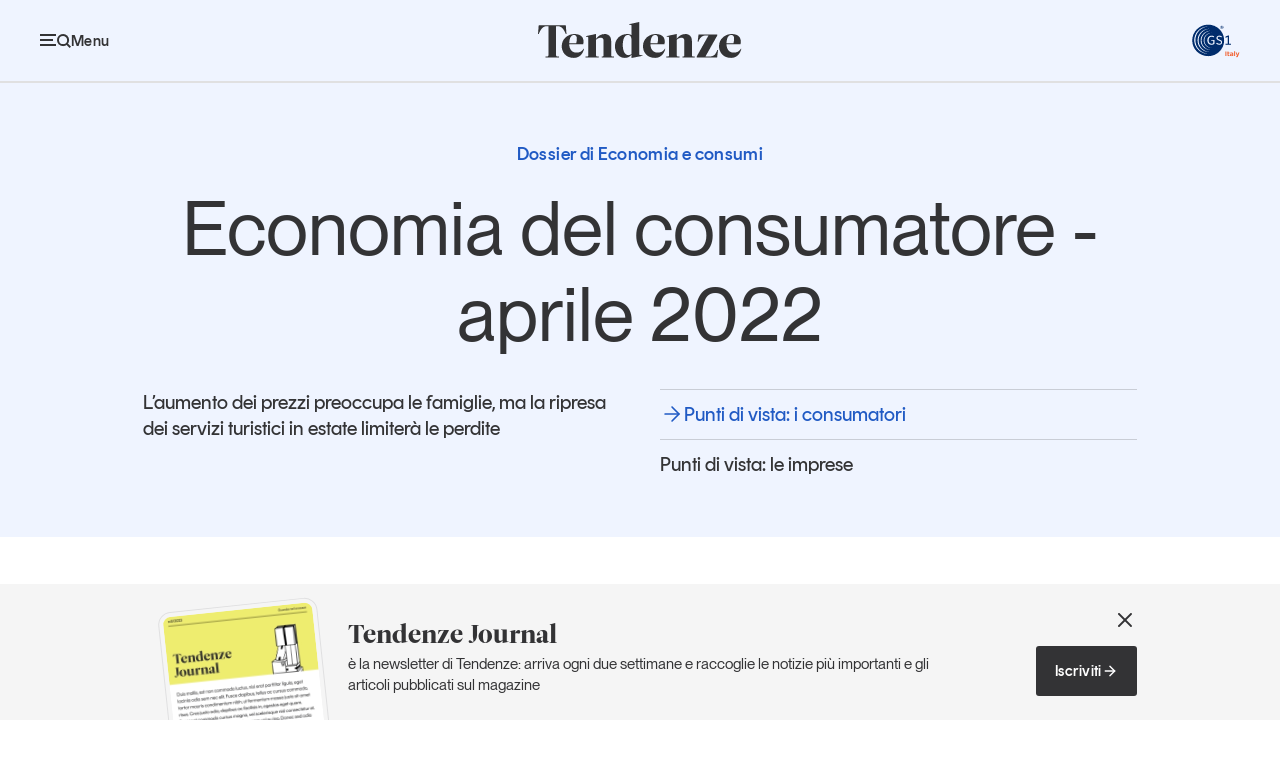

--- FILE ---
content_type: text/html; charset=utf-8
request_url: https://tendenzeonline.info/articoli/2022/05/02/punti-di-vista-i-consumatori/
body_size: 53111
content:

<!DOCTYPE html>
<html lang="it">
  <head>
    <meta charset="UTF-8" />
    <meta name="viewport" content="width=device-width, initial-scale=1.0" />
    
  

  
  
  <title>Punti di vista: i consumatori | Tendenze</title>
  <link rel="canonical" href="https://tendenzeonline.info/articoli/2022/05/02/punti-di-vista-i-consumatori/">
  <meta name="author" content="Redazione" />
  <meta property="og:title" content="Punti di vista: i consumatori | Tendenze" />
  <meta property="og:image" content="https://tendenzeonline.info/images/ke02zPTlTIDs5VDsV8PDQLEl-SM=/2132/fill-1200x630/consumi_refricerche_hp_mM7ZEGl.jpg" />
  <meta property="og:site_name" content="Tendenze" />
  <meta property="og:url" content="https://tendenzeonline.info/articoli/2022/05/02/punti-di-vista-i-consumatori/" />
  <meta property="og:type" content="article" />
  <meta name="twitter:card" content="summary_large_image" />
  <meta name="twitter:title" content="Punti di vista: i consumatori | Tendenze" />
  <meta name="twitter:image" content="https://tendenzeonline.info/images/8wiO853kUQ_4t0maZ_MVZdxVn-Q=/2132/fill-1200x675/consumi_refricerche_hp_mM7ZEGl.jpg" />
  <meta property="article:author" content="Redazione" />
  <meta property="article:published_time" content="2022-05-02T14:38:50+00:00" />
  <meta property="article:modified_time" content="2022-07-20T08:45:35.912913+00:00" />
  



    <meta name="keywords" content="Tendenze, GS1, Italy" />
    <meta name="theme-color" content="#333335" />
    <link rel="stylesheet" href="/static/web/css/style.c7a93921cd49.css" />
    <link rel="shortcut icon" href="/static/web/img/favicon.cdf5adae1b2f.png" />
    
    
    <script src="/static/web/js/app.534d8da9a8be.js"></script>
    <script type="module" src="/static/web/js/fit-embed.3c4abe060086.js"></script>
    <script src="/static/web/js/swiper-bundle.min.1254b9057693.js"></script>
    <script src="/static/web/js/breakpoint-sliders.dc6cc892c16e.js"></script>
    <!-- Google Tag Manager --><script>(function(w,d,s,l,i){w[l]=w[l]||[];w[l].push({'gtm.start': new Date().getTime(),event:'gtm.js'});var f=d.getElementsByTagName(s)[0], j=d.createElement(s),dl=l!='dataLayer'?'&l='+l:'';j.async=true;j.src='https://sst.gs1it.org/gtm.js?id='+i+dl;f.parentNode.insertBefore(j,f);})(window,document,'script','dataLayer','GTM-5RPC2DW');</script><!-- End Google Tag Manager -->
  </head>
  <body 
  data-section=economia-consumi
>
    <noscript><iframe src="https://www.googletagmanager.com/ns.html?id=GTM-5RPC2DW&gtm_auth=&gtm_preview=&gtm_cookies_win=x"
        height="0" width="0" style="display:none;visibility:hidden" id="tag-manager"></iframe></noscript>
    
    <main id="page" class="">
      
  
<div id="header">
  
    
      
        <div class="bar 
  has-extra
">
          <div class="container-outer large">
            <div class="container-inner">
              <div class="scroller">
                <div class="main-bar">
                  <div class="wrap">
                    <span class="menu-handle">
                      <button class="show-handle">
                        <svg class="icon">
                          <use href="/static/web/img/icons.ccd4084507ed.svg#menu"></use>
                        </svg>
                        <span class="label">Menu</span>
                      </button>
                      <button class="hide-handle">
                        <svg class="icon">
                          <use href="/static/web/img/icons.ccd4084507ed.svg#close"></use>
                        </svg>
                        <span class="label">Chiudi</span>
                      </button>
                    </span>
                    <div class="bar-content">
                      <div class="heading">
                        <a href="/">
                          <svg aria-label="Tendenze">
                            <use href="/static/web/img/brands.608a7d8c4728.svg#tendenze" />
                          </svg>
                        </a>
                      </div>
                      <div class="menu">
                        <ul>
                          
                            
                              <li>
                                
                                  <a data-section="economia-consumi"
                                     href="/temi/economia-consumi/">Economia e consumi</a>
                                
                              </li>
                            
                              <li>
                                
                                  <a data-section="innovazione"
                                     href="/temi/innovazione/">Innovazione</a>
                                
                              </li>
                            
                              <li>
                                
                                  <a data-section="logistica"
                                     href="/temi/logistica/">Logistica</a>
                                
                              </li>
                            
                              <li>
                                
                                  <a data-section="retail-brand"
                                     href="/temi/retail-brand/">Retail e brand</a>
                                
                              </li>
                            
                              <li>
                                
                                  <a data-section="sostenibilita"
                                     href="/temi/sostenibilita/">Sostenibilità</a>
                                
                              </li>
                            
                          
                        </ul>
                      </div>
                    </div>
                    <span class="logo">
                      <a href="https://gs1it.org/" target="_blank">
                        <svg class="color" aria-label="GS1">
                          <use href="/static/web/img/brands.608a7d8c4728.svg#gs1-color"></use>
                        </svg>
                        <svg aria-label="GS1">
                          <use href="/static/web/img/brands.608a7d8c4728.svg#gs1"></use>
                        </svg>
                      </a>
                    </span>
                  </div>
                </div>
                
  <div class="extra">
<div id="article-single-header">
  <div class="left">
    <a href="#" class="to-top">
      <svg aria-label="Torna su" class="arrow">
        <use href="/static/web/img/icons.ccd4084507ed.svg#arrow-up" />
      </svg>
    </a>
    <p class="article-title">Punti di vista: i consumatori</p>
  </div>
  <div class="article-nav">
    <span class="handle">
      Punti di vista: i consumatori
      <svg class="arrow">
        <use href="/static/web/img/icons.ccd4084507ed.svg#chevron-down" />
      </svg>
    </span>
    <select aria-label="Naviga dossier">
      
        <option value="/articoli/2022/05/02/punti-di-vista-i-consumatori/"
                selected>
          Punti di vista: i consumatori
        </option>
      
        <option value="/articoli/2022/05/03/punti-di-vista-le-imprese/"
                >
          Punti di vista: le imprese
        </option>
      
    </select>
  </div>
</div>
</div>

              </div>
            </div>
          </div>
        </div>
        <div class="panel">
          <div class="container-outer large">
            <div class="container-inner">
              <div class="panel-grid">
                <div class="primary">
                  
                    
                      <div class="search">
                        <form action="/search/">
                          <input name="q" type="text" placeholder="Cerca" aria-label="Cerca" />
                          <button type="submit">
                            <svg class="icon" aria-label="Cerca">
                              <use href="/static/web/img/icons.ccd4084507ed.svg#search" />
                            </svg>
                          </button>
                        </form>
                      </div>
                    
                  
                  
                    <ul class="sections">
                      
                        <li>
                          
                            <a href="/temi/economia-consumi/">
                              Economia e consumi
                            </a>
                          
                        </li>
                      
                        <li>
                          
                            <a href="/temi/innovazione/">
                              Innovazione
                            </a>
                          
                        </li>
                      
                        <li>
                          
                            <a href="/temi/logistica/">
                              Logistica
                            </a>
                          
                        </li>
                      
                        <li>
                          
                            <a href="/temi/retail-brand/">
                              Retail e brand
                            </a>
                          
                        </li>
                      
                        <li>
                          
                            <a href="/temi/sostenibilita/">
                              Sostenibilità
                            </a>
                          
                        </li>
                      
                        <li>
                          
                            <a href="/grandi-temi/">
                              Grandi temi
                            </a>
                          
                        </li>
                      
                    </ul>
                  
                </div>
                <div class="secondary">
                  <div class="wrap">
                    <div class="sections">
                      
                        
                          
                            <div class="menu">
                              <p class="caption">Magazine</p>
                              <ul>
                                
                                  <li>
                                    
                                      <a href="/magazine/articoli/">
                                        Articoli
                                      </a>
                                    
                                  </li>
                                
                                  <li>
                                    
                                      <a href="/magazine/opinioni/">
                                        Opinioni
                                      </a>
                                    
                                  </li>
                                
                                  <li>
                                    
                                      <a href="/magazine/dossier/">
                                        Dossier
                                      </a>
                                    
                                  </li>
                                
                                  <li>
                                    
                                      <a href="/magazine/il-numero/">
                                        Il Numero
                                      </a>
                                    
                                  </li>
                                
                                  <li>
                                    
                                      <a href="/magazine/interviste/">
                                        Interviste
                                      </a>
                                    
                                  </li>
                                
                                  <li>
                                    
                                      <a href="/magazine/video/">
                                        Video
                                      </a>
                                    
                                  </li>
                                
                                  <li>
                                    
                                      <a href="/magazine/podcast/">
                                        Podcast
                                      </a>
                                    
                                  </li>
                                
                              </ul>
                            </div>
                          
                        
                          
                            <div class="menu">
                              <p class="caption">Eventi e formazione</p>
                              <ul>
                                
                                  <li>
                                    
                                      <a href="/magazine/eventi-e-formazione/">
                                        Tutti gli appuntamenti
                                      </a>
                                    
                                  </li>
                                
                              </ul>
                            </div>
                          
                        
                          
                        
                          
                        
                          
                        
                      
                    </div>
                  </div>
                  <div class="links">
                    <ul>
                      
                        
                          
                        
                          
                        
                          
                            <li>
                              
                                <a href="/chi-siamo/">
                                  Chi siamo
                                </a>
                              
                            </li>
                          
                        
                          
                            <li>
                              
                                <a href="/newsletter/">
                                  Newsletter
                                </a>
                              
                            </li>
                          
                        
                          
                            <li>
                              
                                <a href="/contatti/">
                                  Contatti
                                </a>
                              
                            </li>
                          
                        
                      
                    </ul>
                  </div>
                </div>
                <div class="tertiary">
                  
                    
                      <div class="newsletter">
                        <p class="title">Tendenze Journal</p>
                        <p>La nostra newsletter nella tua email</p>
                        <a href="/newsletter/" class="arrow-link">
                          Iscriviti
                          <svg class="arrow">
                            <use href="/static/web/img/icons.ccd4084507ed.svg#arrow-right" />
                          </svg>
                        </a>
                      </div>
                    
                  
                  
                    
                      <div class="report">
                        <div class="image">
                          <a href="/studi-e-ricerche/un-anno-di-tendenze/un-anno-di-tendenze-2025/" class="image-spacer">
                            <img src="/images/pJCo8Cm5-tiQtOo9DBaONEljywE=/3106/max-300x400/Cover_UnAnnoTendenze_2025.png"
                                 alt="Un anno di Tendenze 2025" />
                          </a>
                        </div>
                        <p class="title">
                          Un anno di
                          <br />
                          Tendenze <em style="color:#f27806">2025</em>
                        </p>
                        <a href="/studi-e-ricerche/un-anno-di-tendenze/un-anno-di-tendenze-2025/" class="arrow-link small">
                          Leggi il magazine
                          <svg class="arrow">
                            <use href="/static/web/img/icons.ccd4084507ed.svg#arrow-right" />
                          </svg>
                        </a>
                      </div>
                    
                  
                </div>
                <div class="about">
                  <svg class="gs1-logo">
                    <use href="/static/web/img/brands.608a7d8c4728.svg#gs1" />
                  </svg>
                  <p>
                    Tendenze è il magazine di GS1 Italy che racconta in modo indipendente il cambiamento e le sfide del largo consumo e dell’economia a professionisti e consumatori
                  </p>
                  <ul class="social">
                    

  <li>
    <a href="https://www.facebook.com/GS1Italy">
      <svg>
        <use href="/static/web/img/icons.ccd4084507ed.svg#facebook" />
      </svg>
      GS1 Italy
    </a>
  </li>

  <li>
    <a href="https://www.instagram.com/gs1italy/">
      <svg>
        <use href="/static/web/img/icons.ccd4084507ed.svg#instagram" />
      </svg>
      GS1 Italy
    </a>
  </li>

  <li>
    <a href="https://linkedin.com/company/gs1-italy/life/quellidelcodiceabarre/">
      <svg>
        <use href="/static/web/img/icons.ccd4084507ed.svg#linkedin" />
      </svg>
      GS1 Italy
    </a>
  </li>

  <li>
    <a href="https://x.com/Tendenzeonline">
      <svg>
        <use href="/static/web/img/icons.ccd4084507ed.svg#x" />
      </svg>
      Tendenze
    </a>
  </li>

  <li>
    <a href="http://youtube.com/c/GS1ItalyTV">
      <svg>
        <use href="/static/web/img/icons.ccd4084507ed.svg#youtube" />
      </svg>
      GS1 Italy
    </a>
  </li>


                  </ul>
                </div>
              </div>
            </div>
          </div>
        </div>
      
    
  
</div>


      
  <div id="article-single-intro"
       data-section="economia-consumi">
    <div class="container-outer large">
      <div class="container-inner">
        <div class="wrap">
          
            <p class="caption">
              
                Dossier di Economia e consumi
                
              
            </p>
          
          <h1 class="title">Economia del consumatore - aprile 2022</h1>
          <div class="dossier-content">
            <div class="summary">L’aumento dei prezzi preoccupa le famiglie, ma la ripresa dei servizi turistici in estate limiterà le perdite</div>
            <ul class="toc">
              
                
                  <li class="current">
                    <svg class="arrow">
                      <use href="/static/web/img/icons.ccd4084507ed.svg#arrow-right" />
                    </svg>
                    Punti di vista: i consumatori
                  </li>
                
              
                
                  <li>
                    <a href="/articoli/2022/05/03/punti-di-vista-le-imprese/">Punti di vista: le imprese</a>
                  </li>
                
              
            </ul>
          </div>
        </div>
      </div>
    </div>
  </div>
  <div id="article-single-content"
       data-section="">
    <div class="container-outer large">
      <div class="container-inner">
        
<aside class="article-side">
  <p class="info">
    Dossier del
    <br />
    02 maggio 2022
    <br />
    
      di
      
      <a href="/autori/redazione/">Redazione</a>
      
      <br />
    
    <span class="moddate">
      Aggiornato il
      <br />
      20 luglio 2022
    </span>
  </p>
  
<div class="share article-share-button">
  <button href="#" class="handle">
    Condividi
    <svg class="icon handle">
      <use class="handle" href="/static/web/img/icons.ccd4084507ed.svg#share" />
    </svg>
  </button>
  <div class="box">
    <ul>
      <li>
        <a href='
https://www.facebook.com/sharer/sharer.php?u=https%3A%2F%2Ftendenzeonline.info%2Farticoli%2F2022%2F05%2F02%2Fpunti-di-vista-i-consumatori%2F
'
           target="_blank">
          <svg class="icon">
            <use href="/static/web/img/icons.ccd4084507ed.svg#facebook" />
          </svg>
          <span>Facebook</span>
        </a>
      </li>
      <li>
        <a href='
https://twitter.com/intent/tweet?url=https%3A%2F%2Ftendenzeonline.info%2Farticoli%2F2022%2F05%2F02%2Fpunti-di-vista-i-consumatori%2F&via=Tendenzeonline&text=Punti+di+vista%3A+i+consumatori&lang=IT
' target="_blank">
          <svg class="icon">
            <use href="/static/web/img/icons.ccd4084507ed.svg#x" />
          </svg>
          <span>X</span>
        </a>
      </li>
      <li>
        <a href='
https://www.linkedin.com/cws/share?url=https%3A%2F%2Ftendenzeonline.info%2Farticoli%2F2022%2F05%2F02%2Fpunti-di-vista-i-consumatori%2F
'
           target="_blank">
          <svg class="icon">
            <use href="/static/web/img/icons.ccd4084507ed.svg#linkedin" />
          </svg>
          <span>Linkedin</span>
        </a>
      </li>
      <li>
        <button type="button"
                href="#"
                class="copy"
                data-text="Copia Link"
                data-feedback="Link copiato"
                data-url="https://tendenzeonline.info/articoli/2022/05/02/punti-di-vista-i-consumatori/">
          <svg class="icon">
            <use href="/static/web/img/icons.ccd4084507ed.svg#link" />
          </svg>
          <span>Copia Link</span>
        </button>
      </li>
    </ul>
  </div>
</div>

</aside>

        <div class="article-main">
          <article class="article-content rich-text-content">
            <h2>Punti di vista: i consumatori</h2>
            
              
                <section class="rich-text-content">
                  <p><span class="cms-image right"><img alt="Consumatori_REF.png" src="https://tendenze-gs1-s3-bucket.fra1.digitaloceanspaces.com/content/cms_thumbnails/cms/2022/05/02/consumatori_ref.png__300x242_q85_crop_subsampling-2_upscale.png" width="300" height="242" /></span>
Le difficoltà del quadro economico attuale stanno mettendo a <b>dura prova le famiglie</b>, così come l’intero sistema economico. Alle difficoltà legate alla pandemia, si sono aggiunte da alcuni mesi quelle legate agli aumenti dei prezzi dell’energia e acuite ulteriormente, dal mese di marzo, con l’inizio del conflitto in Ucraina.</p>
<p>Dallo scorso autunno, i consumatori hanno visto materializzarsi <b>rincari dei prezzi</b> sia in maniera diretta, attraverso l’aumento dei costi sostenuti per l’acquisto di energia e carburanti, sia in maniera indiretta, attraverso i beni acquistati dalle imprese, che si trovano a fronteggiare maggiori costi di produzione. </p>
<p>Almeno in questa prima fase, l’effetto diretto sembra prevalere, con l’aumento dei prezzi alimentato maggiormente dai settori “food ed energy”: l’inflazione totale su base annua a marzo 2022 è oltre il 6%, mentre è del 2% se si escludono i prezzi dell’energia e degli alimentari.</p>
<p>Ne consegue una <b>marcata</b> <b>riduzione del potere d’acquisto delle famiglie</b>, dato che gli aumenti salariali, almeno in questa prima fase, non tengono il passo degli aumenti dei prezzi. L’impatto è maggiore per le famiglie meno abbienti, dove la quota di consumi per energia e carburanti rappresenta una componente più consistente della spesa familiare.</p>
<p>Le famiglie sembrano avere piena consapevolezza di questi fenomeni, come evidenziato dall’indicatore del <b>clima di fiducia dei consumatori</b>, che ha registrato una brusca flessione dopo lo scoppio della guerra, sia con riferimento alla situazione economica personale ma soprattutto a quella dell’economia in generale. Parte di questi timori è anche dettata, oltre che dalle spinte inflazionistiche, dalle aspettative sul tasso di disoccupazione, che tornano a salire nei primi mesi del 2022.</p>
<p class="didascalia">Figura 1 - Indice dei prezzi al consumo<br>Figura 2 - Clima di fiducia dei consumatori</p>
<p class="didascalia"><span class="cms-image default"><img alt="Figura1-2_RefRicerche_IItrimestre22.png" src="https://tendenze-gs1-s3-bucket.fra1.digitaloceanspaces.com/content/cms_thumbnails/cms/2022/05/03/figura1-2_refricerche_iitrimestre22.png__900x488_q85_crop_subsampling-2_upscale.png" width="900" height="488" /></span>
</p>
<p class="nota">Fonte: REF Ricerche su dati Istat, aprile 2022</p>
<p>Alcune di queste tendenze erano in atto già da fine 2021, con il <strong>volume dei consumi</strong>, tanto dei beni quanto dei servizi, che mostrava già un leggero calo nell’ultimo trimestre. Si osserva anche una stabilizzazione della <b>propensione al risparmio</b>, che aveva raggiunto i livelli più elevati durante il periodo del lockdown.</p>
<p>La stessa pandemia ha poi guidato la riallocazione di parte di tali<b> risparmi</b>, molti dei quali sono stati destinati ad<b> investimenti residenziali</b>, anche per assecondare le nuove preferenze delle famiglie a seguito della diffusione dello smartworking. Negli ultimi due trimestri del 2021 la discesa del tasso di risparmio ha subito una battuta d’arresto, con un valore, alla fine del 2021, pari all’11.3% del reddito disponibile, ben più alto rispetto ai livelli del pre-pandemia. L’ulteriore discesa del tassodi risparmio a fine 2021 è derivata dalla diffusione della variante Omicron del coronavirus.  Dopo le brusche flessioni registrate nel 2020 e 2021, con un andamento che segue le ondate della pandemia e le successive misure di distanziamento adottate, ed una ripresa nel corso del 2021, i<b> consumi per servizi</b> <b>mostrano a fine anno le prime battute d’arresto</b>, su un livello ancora ben lontano dai livelli di spesa osservati nel 2019, anche a causa degli elevati contagi delle ultime settimane. Ci si aspetta tuttavia in estate, con il superamento delle misure di distanziamento adottate nei mesi scorsi, una ripresa della spesa per servizi, trainata principalmente dai settori del turismo, della ristorazione e dei servizi ricreativi, i settori maggiormente colpiti dalla pandemia.</p>
<p class="didascalia">Figura 3 - Spese per consumi delle famiglie<br>Figura 4 - Propensione al risparmio delle famiglie</p>
<p class="didascalia"><span class="cms-image default"><img alt="Figure3-4_RefRicerche_IItrimestre22.png" src="https://tendenze-gs1-s3-bucket.fra1.digitaloceanspaces.com/content/cms_thumbnails/cms/2022/05/03/figure3-4_refricerche_iitrimestre22.png__900x490_q85_crop_subsampling-2_upscale.png" width="900" height="490" /></span>
</p>
<p class="nota">Fonte: REF Ricerche su dati Istat, aprile 2022</p>
<p>Nei prossimi mesi vedremo quindi due spinte di segno opposto all’<b>andamento dei consum</b><strong>i</strong><b>: a quella, positiva, legata alla ripresa nei settori del turismo, si contrappone l’impatto dei maggiori prezzi dell’energia sul potere d’acquisto delle famiglie</b>. Su quest’ultimo aspetto, le misure adottate dal Governo riguardano principalmente la riduzione, temporanea, delle accise sui carburanti e gli aiuti fiscali per fronteggiare l’aumento delle bollette: secondo le stime contenute nel <a href="https://www.mef.gov.it/documenti-pubblicazioni/doc-finanza-pubblica/index.html" target="_blank"><b>Documento di Economia e Finanza</b></a><b> (DEF)</b>, tali aiuti comporterebbero un minore aumento del 25% delle bollette pagate nel primo semestre dell’anno in corso. Lo stesso Def indica inoltre che altre misure avranno un impatto sui consumi; in particolare l’assegno unico e universale, riconosciuto da marzo 2022 ai nuclei familiari con figli a carico.<b> Il Governo ha comunque rivisto le stime sull’andamento dei consumi</b>, con una previsione di crescita della spesa delle famiglie del 3% nel 2022 rispetto al 5% previsto dalla <a href="https://www.dt.mef.gov.it/it/pubblicazioni/aggiornamento_NADEF/" target="_blank"><b>Nota di Aggiornamento del Documento di Economia e Finanza</b></a> (NADEF) di ottobre.</p>
<p>Il quadro resta molto incerto. Probabilmente assisteremo ad altre misure nel corso dell’anno, anche sotto forma di <b>razionamento dei consumi energetici</b> se le tensioni internazionali dovessero ulteriormente aggravarsi. Di fatto, una prima forma di razionamento potrebbe avvenire volontariamente da parte delle famiglie, mediante la limitazione dei consumi. Nonostante, infatti, il mercato dei beni energetici si caratterizzi per una domanda altamente rigida (in quanto si tratta di beni di prima necessità), a seguito degli incrementi eccezionali dei prezzi verificatisi negli ultimi mesi è ragionevole ipotizzare che le famiglie si adopereranno per evitare gli sprechi e diminuire, per quanto possibile, i consumi di energia e carburanti. L’aumento dei costi del carburante penalizzerà la domanda di auto. Il settore dell’auto è peraltro già penalizzato da una fase di difficoltà legata agli aumenti dei costi, oltre che alla mancanza di intermedi, soprattutto dei microchip. Il primo trimestre del 2022 registra una riduzione delle immatricolazioni di nuove autovetture di quasi il 25% rispetto al primo trimestre del 2021.</p>
<p>Ulteriori problemi potrebbero però derivare dall’evolversi della situazione pandemica in altre parti del mondo, specialmente in Asia. I recenti lockdown imposti dalle autorità cinesi, infatti, potrebbero generare dei problemi nel funzionamento di alcune catene globali del valore, come già osservato nei mesi scorsi, con conseguenti tensioni su alcuni mercati e ripercussioni sui prezzi di determinati beni.</p>
                </section>
              
            
            
              <section class="enrichment enrichment-large enrichment-continue">
                <p>
                  Continua a leggere il dossier, leggi il prossimo capitolo
                  <a href="/articoli/2022/05/03/punti-di-vista-le-imprese/">Punti di vista: le imprese</a>
                </p>
              </section>
            
          </article>
          

  


          
<ul class="article-tags">
  
    <li data-section="economia-consumi">
      <a href="https://tendenzeonline.info/temi/economia-consumi/">Economia e consumi</a>
    </li>
  
  
  
  
</ul>

          
<div class="article-share">
  <p class="caption">Condividi</p>
  <ul>
    <li>
      <a href='
https://www.facebook.com/sharer/sharer.php?u=https%3A%2F%2Ftendenzeonline.info%2Farticoli%2F2022%2F05%2F02%2Fpunti-di-vista-i-consumatori%2F
'
         target="_blank">
        <svg aria-label="Facebook">
          <use href="/static/web/img/icons.ccd4084507ed.svg#facebook" />
        </svg>
      </a>
    </li>
    <li>
      <a href='
https://twitter.com/intent/tweet?url=https%3A%2F%2Ftendenzeonline.info%2Farticoli%2F2022%2F05%2F02%2Fpunti-di-vista-i-consumatori%2F&via=Tendenzeonline&text=Punti+di+vista%3A+i+consumatori&lang=IT
' target="_blank">
        <svg aria-label="X">
          <use href="/static/web/img/icons.ccd4084507ed.svg#x" />
        </svg>
      </a>
    </li>
    <li>
      <a href='
https://www.linkedin.com/cws/share?url=https%3A%2F%2Ftendenzeonline.info%2Farticoli%2F2022%2F05%2F02%2Fpunti-di-vista-i-consumatori%2F
'
         target="_blank">
        <svg aria-label="Linkedin">
          <use href="/static/web/img/icons.ccd4084507ed.svg#linkedin" />
        </svg>
      </a>
    </li>
    <li>
      <button type="button" class="copy" data-url="https://tendenzeonline.info/articoli/2022/05/02/punti-di-vista-i-consumatori/">
        <svg aria-label="Copia link">
          <use href="/static/web/img/icons.ccd4084507ed.svg#link" />
        </svg>
      </button>
      <span class="feedback">Link copiato negli appunti</span>
    </li>
  </ul>
</div>

          

  <div class="article-author">
    
    <div class="content">
      <p class="name">Redazione</p>
      <p>La redazione, gli autori, gli opinionisti,
chi contribuisce a scrivere Tendenze</p>
      <a class="arrow-link"
         a
         href="/autori/redazione/">
        Tutti i contributi di Redazione
        <svg class="arrow">
          <use href="/static/web/img/icons.ccd4084507ed.svg#arrow-right" />
        </svg>
      </a>
    </div>
  </div>


        </div>
      </div>
    </div>
  </div>
  

  <div id="article-single-related" class="main-section">
    <h2 class="section-caption">Potrebbe interessarti</h2>
    <div class="section-box">
      <div class="container-outer">
        <div class="container-inner">
          
            
              
  
    
      
        
<article class="article-teaser big"
         data-section="innovazione">
  <div class="wrap">
    
      
        <div class="image">
          <a href="/articoli/2026/01/14/e-commerce-dopo-il-boom-durante-il-covid-e-la-crisi-post-pandemia-ora-arriva-lintelligenza-artificiale/" class="image-spacer">
            <img src="/images/9XJkC2cWs3jZt61qC9yrxWTdvKk=/3503/max-600x600/01nf-col.jpg"
                 alt="ONF25_E-commerce" />
          </a>
        </div>
      
    
    <div class="content">
      
        
          <span class="caption">Innovazione</span>
        
      
      
        <h2 class="title">
          <a href="/articoli/2026/01/14/e-commerce-dopo-il-boom-durante-il-covid-e-la-crisi-post-pandemia-ora-arriva-lintelligenza-artificiale/">E-commerce e intelligenza artificiale secondo l&#x27;Osservatorio Non Food di GS1 Italy</a>
        </h2>
      
      
        <p class="summary"><p data-block-key="p14j6">Dopo il boom durante il Covid e la crisi post-pandemia, il canale online ha perso parte del suo slancio, pur restando rilevante per chi cerca comodità e confronto immediato tra le offerte. Ma l’introduzione dell'intelligenza artificiale lo sta rilanciando grazie a esperienze personalizzate</p></p>
      
      
  <p class="date">14 Gennaio 2026</p>

    </div>
  </div>
</article>

      
    
  


            
          
            
              
  
    
      
        
<article class="article-teaser small 
  wide small
"
         data-section="retail-brand">
  <div class="wrap">
    <div class="content">
      
        
          <span class="caption">Retail e brand</span>
        
      
      
        <h2 class="title">
          <a href="/articoli/2026/01/12/33-tasso-di-out-of-stock-novembre-2025/">
            <span class="number">3,3%</span>
            tasso di out-of-stock novembre 2025
          </a>
        </h2>
      
      
  <p class="date">12 Gennaio 2026</p>

    </div>
  </div>
</article>

      
    
  


            
          
            
              
  
    
      
        
<article class="article-teaser 
  wide small
"
         data-section="innovazione">
  <div class="wrap">
    <div class="content">
      
        
          <span class="caption">Innovazione</span>
        
      
      
        <h2 class="title">
          <a href="/articoli/2026/01/07/gs1-e-google-insieme-per-la-sicurezza-dei-pazienti/">GS1 e Google: insieme per la sicurezza dei pazienti</a>
        </h2>
      
      
        <p class="summary"><p data-block-key="9qq6m">Grazie alla scansione del GS1 DataMatrix tramite Google Lens, le informazioni dei prodotti farmaceutici sono sempre a portata di mano</p></p>
      
      
  <p class="date">07 Gennaio 2026</p>

    </div>
  </div>
</article>

      
    
  


            
          
            
              
  
    
      
        
<div class="article-teaser boxed 
  wide small
"
     data-section="economia-consumi">
  <div class="wrap">
    <div class="content">
      
        
          <span class="caption">Economia e consumi <em>Dossier</em></span>
        
      
      
        <h2 class="title">
          <a href="/articoli/2025/12/17/leconomia-del-consumatore-dicembre-2025/">L’economia del consumatore – dicembre 2025</a>
        </h2>
      
      
        <p class="summary"><p data-block-key="tn6nr">I consumi visti da famiglie, imprese e distribuzione</p></p>
      
      
        <ul class="toc">
          
            <li>
              <a href="/articoli/2025/12/17/consumi-e-famiglie/">
                <svg class="arrow">
                  <use href="/static/web/img/icons.ccd4084507ed.svg#arrow-right" />
                </svg>
                Consumi e famiglie
              </a>
            </li>
          
            <li>
              <a href="/articoli/2025/12/17/consumi-e-imprese/">
                <svg class="arrow">
                  <use href="/static/web/img/icons.ccd4084507ed.svg#arrow-right" />
                </svg>
                Consumi e imprese
              </a>
            </li>
          
            <li>
              <a href="/articoli/2025/12/17/consumi-e-distribuzione-commerciale/">
                <svg class="arrow">
                  <use href="/static/web/img/icons.ccd4084507ed.svg#arrow-right" />
                </svg>
                Consumi e distribuzione commerciale
              </a>
            </li>
          
        </ul>
      
      
  <p class="date">17 Dicembre 2025</p>

    </div>
  </div>
</div>

      
    
  


            
          
            
              
  
    
      
        
<article class="article-teaser 
  wide small
"
         data-section="logistica">
  <div class="wrap">
    <div class="content">
      
        
          <span class="caption">Logistica</span>
        
      
      
        <h2 class="title">
          <a href="/articoli/2025/12/15/ecr-italia-da-il-benvenuto-a-number-1/">ECR Italia dà il benvenuto a Number 1</a>
        </h2>
      
      
        <p class="summary"><p data-block-key="vzrek">L'azienda si unisce all’associazione attiva in GS1 Italy per collaborare e ottimizzare la catena del valore nel largo consumo</p></p>
      
      
  <p class="date">15 Dicembre 2025</p>

    </div>
  </div>
</article>

      
    
  


            
          
            
              
  
    
      
        
<article class="article-teaser 
  wide small
"
         data-section="sostenibilita">
  <div class="wrap">
    <div class="content">
      
        
          <span class="caption">Sostenibilità</span>
        
      
      
        <h2 class="title">
          <a href="/articoli/2025/12/12/ecogentra-si-aggiorna-e-ottiene-la-certificazione-ghg-protocol/">La rendicontazione della sostenibilità è sempre più intuitiva grazie a Ecogentra</a>
        </h2>
      
      
        <p class="summary"><p data-block-key="wf1e5">La piattaforma si aggiorna e ottiene la certificazione GHG Protocol</p></p>
      
      
  <p class="date">12 Dicembre 2025</p>

    </div>
  </div>
</article>

      
    
  


            
          
        </div>
      </div>
    </div>
  </div>


  


  
<div class="main-section section-sections">
  <div class="container-outer">
    <div class="container-inner">
      <p>
        <span class="caption">Tendenze parla di</span>
        
        
          
            
              <a data-section="economia-consumi"
                 href="/temi/economia-consumi/">Economia e consumi</a>
              ,
            
          
            
              <a data-section="innovazione"
                 href="/temi/innovazione/">Innovazione</a>
              ,
            
          
            
              <a data-section="logistica"
                 href="/temi/logistica/">Logistica</a>
              ,
            
          
            
              <a data-section="retail-brand"
                 href="/temi/retail-brand/">Retail e brand</a>
              ,
            
          
            
              <a data-section="sostenibilita"
                 href="/temi/sostenibilita/">Sostenibilità</a>
              
            
          
        
      </p>
    </div>
  </div>
</div>


      

  <div id="banner-newsletter">
    <div class="container-outer">
      <div class="container-inner">
        <div class="section-wrap">
          <div class="content">
            <h2 class="title">Tendenze Journal</h2>
            <p>è la newsletter di Tendenze: arriva ogni due settimane e raccoglie le notizie più importanti e gli articoli pubblicati sul magazine</p>
            
              <div class="cta">
                
                  <a href="/newsletter/"
                     class="button">
                    Iscriviti
                    <svg class="arrow">
                      <use href="/static/web/img/icons.ccd4084507ed.svg#arrow-right" />
                    </svg>
                  </a>
                
              </div>
            
          </div>
          
            <div class="image">
              <div class="box">
                <span class="image-spacer">
                  <img src="/images/TO3VPQeHqeTf1I5khZT9xTEpzvM=/3451/original/newsletter.jpg"
                       alt="newsletter" />
                </span>
              </div>
            </div>
          
          <button class="close">
            <svg aria-label="Chiudi">
              <use href="/static/web/img/icons.ccd4084507ed.svg#close" />
            </svg>
          </button>
        </div>
      </div>
    </div>
  </div>


      
<div id="footer">
  
    
      
        <div class="container-outer large">
          <div class="container-inner">
            
              
                <div class="newsletter">
                  <div class="content">
                    <h2 class="title">Tendenze Journal</h2>
                    <p>La nostra newsletter nella tua email</p>
                  </div>
                  <a href="/newsletter/" class="button">
                    <span>Iscriviti alla Newsletter</span>
                    <svg class="arrow">
                      <use href="/static/web/img/icons.ccd4084507ed.svg#arrow-right" />
                    </svg>
                  </a>
                </div>
              
            
            <div class="columns">
              
                
                  
                    <div class="column">
                      <div class="menu">
                        <p class="caption">Temi</p>
                        <ul>
                          
                            <li>
                              
                                <a href="/temi/economia-consumi/">
                                  Economia e consumi
                                </a>
                              
                            </li>
                          
                            <li>
                              
                                <a href="/temi/innovazione/">
                                  Innovazione
                                </a>
                              
                            </li>
                          
                            <li>
                              
                                <a href="/temi/logistica/">
                                  Logistica
                                </a>
                              
                            </li>
                          
                            <li>
                              
                                <a href="/temi/retail-brand/">
                                  Retail e brand
                                </a>
                              
                            </li>
                          
                            <li>
                              
                                <a href="/temi/sostenibilita/">
                                  Sostenibilità
                                </a>
                              
                            </li>
                          
                            <li>
                              
                                <a href="/grandi-temi/">
                                  Grandi temi
                                </a>
                              
                            </li>
                          
                        </ul>
                      </div>
                    </div>
                  
                
                  
                    <div class="column">
                      <div class="menu">
                        <p class="caption">Magazine</p>
                        <ul>
                          
                            <li>
                              
                                <a href="/magazine/articoli/">
                                  Articoli
                                </a>
                              
                            </li>
                          
                            <li>
                              
                                <a href="/magazine/opinioni/">
                                  Opinioni
                                </a>
                              
                            </li>
                          
                            <li>
                              
                                <a href="/magazine/dossier/">
                                  Dossier
                                </a>
                              
                            </li>
                          
                            <li>
                              
                                <a href="/magazine/il-numero/">
                                  Il Numero
                                </a>
                              
                            </li>
                          
                            <li>
                              
                                <a href="/magazine/interviste/">
                                  Interviste
                                </a>
                              
                            </li>
                          
                            <li>
                              
                                <a href="/magazine/video/">
                                  Video
                                </a>
                              
                            </li>
                          
                            <li>
                              
                                <a href="/magazine/podcast/">
                                  Podcast
                                </a>
                              
                            </li>
                          
                        </ul>
                      </div>
                    </div>
                  
                
                  
                    <div class="column">
                      <div class="menu">
                        <p class="caption">Eventi e formazione</p>
                        <ul>
                          
                            <li>
                              
                                <a href="/magazine/eventi-e-formazione/">
                                  Tutti gli appuntamenti
                                </a>
                              
                            </li>
                          
                        </ul>
                      </div>
                    </div>
                  
                
                  
                
                  
                
                  
                
              
              <div class="column">
                <ul class="menu about">
                  
                    
                      
                    
                      
                    
                      
                    
                      
                        <li>
                          
                            <a href="/chi-siamo/">
                              Chi siamo
                            </a>
                          
                        </li>
                      
                    
                      
                        <li>
                          
                            <a href="/newsletter/">
                              Newsletter
                            </a>
                          
                        </li>
                      
                    
                      
                        <li>
                          
                            <a href="/contatti/">
                              Contatti
                            </a>
                          
                        </li>
                      
                    
                  
                </ul>
                <div class="follow">
                  <p class="caption">Seguici</p>
                  <ul class="menu social">
                    

  <li>
    <a href="https://www.facebook.com/GS1Italy">
      <svg>
        <use href="/static/web/img/icons.ccd4084507ed.svg#facebook" />
      </svg>
      GS1 Italy
    </a>
  </li>

  <li>
    <a href="https://www.instagram.com/gs1italy/">
      <svg>
        <use href="/static/web/img/icons.ccd4084507ed.svg#instagram" />
      </svg>
      GS1 Italy
    </a>
  </li>

  <li>
    <a href="https://linkedin.com/company/gs1-italy/life/quellidelcodiceabarre/">
      <svg>
        <use href="/static/web/img/icons.ccd4084507ed.svg#linkedin" />
      </svg>
      GS1 Italy
    </a>
  </li>

  <li>
    <a href="https://x.com/Tendenzeonline">
      <svg>
        <use href="/static/web/img/icons.ccd4084507ed.svg#x" />
      </svg>
      Tendenze
    </a>
  </li>

  <li>
    <a href="http://youtube.com/c/GS1ItalyTV">
      <svg>
        <use href="/static/web/img/icons.ccd4084507ed.svg#youtube" />
      </svg>
      GS1 Italy
    </a>
  </li>


                  </ul>
                </div>
              </div>
            </div>
            <div class="subfooter">
              <p class="presentation">
                Tendenze è il magazine di GS1 Italy che racconta in modo indipendente il cambiamento e le sfide del largo consumo e dell’economia a professionisti e consumatori.
              </p>
              <div class="details">
                <dl>
                  <dt>Registrazione</dt>
                  <dd>
                    Tribunale di Milano n.235 del 4 aprile 2006
                  </dd>
                  <dt>Luogo di pubblicazione</dt>
                  <dd>
                    Milano
                  </dd>
                </dl>
                <svg class="gs1-logo">
                  <use href="/static/web/img/brands.608a7d8c4728.svg#gs1" />
                </svg>
              </div>
              <div class="main">
                <div class="logos">
                  <svg class="tendenze-logo">
                    <use href="/static/web/img/brands.608a7d8c4728.svg#tendenze" />
                  </svg>
                  <svg class="gs1-logo">
                    <use href="/static/web/img/brands.608a7d8c4728.svg#gs1" />
                  </svg>
                </div>
                <div class="legal">
                  <p>
                    
                    Copyright 2026 © GS1 Italy. Tutti i diritti riservati - C.F.&nbsp;80140330152
                  </p>
                  <ul>
                    
                      
                        <li>
                          <a href="/privacy-policy/">Privacy policy</a>
                        </li>
                      
                    
                    
                      
                        <li>
                          <a href="/informativa-cookie/">Informativa cookie</a>
                        </li>
                      
                    
                    
                      
                        <li>
                          <a href="/disclaimer/">Disclaimer</a>
                        </li>
                      
                    
                    
                      
                        <li>
                          <a href="/dichiarazione-di-accessibilita/">Dichiarazione di accessibilità</a>
                        </li>
                      
                    
                  </ul>
                </div>
              </div>
              
                
                  <div class="report">
                    <a href="/studi-e-ricerche/un-anno-di-tendenze/un-anno-di-tendenze-2025/" class="image-spacer">
                      <img src="/images/pJCo8Cm5-tiQtOo9DBaONEljywE=/3106/max-300x400/Cover_UnAnnoTendenze_2025.png"
                           alt="Un anno di Tendenze 2025" />
                    </a>
                  </div>
                
              
            </div>
          </div>
        </div>
      
    
  
</div>

    </main>
  </body>
</html>


--- FILE ---
content_type: application/javascript; charset=utf-8
request_url: https://cs.iubenda.com/cookie-solution/confs/js/84873935.js
body_size: -246
content:
_iub.csRC = { consApiKey: 'S7XVO5cYmj2k2sOFsblhJghSrbUZ9DdZ', showBranding: false, publicId: 'ad8b39a8-6db6-11ee-8bfc-5ad8d8c564c0', floatingGroup: false };
_iub.csEnabled = true;
_iub.csPurposes = [4,7,1,5];
_iub.cpUpd = 1739198222;
_iub.csT = 0.3;
_iub.googleConsentModeV2 = true;
_iub.totalNumberOfProviders = 4;


--- FILE ---
content_type: image/svg+xml
request_url: https://tendenzeonline.info/static/web/img/brands.608a7d8c4728.svg
body_size: 8288
content:
<svg xmlns="http://www.w3.org/2000/svg" width="0" height="0">
  <defs>
    <symbol id="gs1" viewBox="0 0 48 34" fill="currentColor" xmlns="http://www.w3.org/2000/svg">
      <path d="M33.3691 27.4102H34.406V32.0898H33.3691V27.4102Z"/>
      <path d="M35.5762 31.0751V29.3766H35.1465V28.5077H35.5762V27.5918H36.6002V28.5077H37.4479V29.3766H36.6002V30.9081C36.6002 31.1415 36.7004 31.256 36.9286 31.256C37.1189 31.256 37.2854 31.2084 37.434 31.1293V31.9451C37.2186 32.0717 36.9698 32.1514 36.6264 32.1514C36.0008 32.1508 35.5762 31.9036 35.5762 31.0751Z"/>
      <path d="M37.918 31.0616V31.0489C37.918 30.2663 38.5168 29.9051 39.3712 29.9051C39.734 29.9051 39.9973 29.9654 40.2533 30.0533V29.9936C40.2533 29.5721 39.99 29.3376 39.4786 29.3376C39.0879 29.3376 38.8124 29.4112 38.4829 29.5312L38.2274 28.7552C38.6237 28.5827 39.0144 28.4688 39.6266 28.4688C40.186 28.4688 40.5889 28.6153 40.8444 28.8692C41.1137 29.1369 41.2345 29.5312 41.2345 30.0135V32.092H40.2461V31.7043C39.9973 31.978 39.6544 32.1589 39.1552 32.1589C38.4756 32.1583 37.918 31.7701 37.918 31.0616ZM40.2667 30.8282V30.6473C40.0908 30.5666 39.8626 30.514 39.6133 30.514C39.1752 30.514 38.9064 30.6866 38.9064 31.0079V31.0218C38.9064 31.2961 39.1352 31.4559 39.4647 31.4559C39.9439 31.4559 40.2667 31.1943 40.2667 30.8282Z"/>
      <path d="M42.0938 27.209H43.1167V32.0894H42.0938V27.209Z"/>
      <path d="M46.3779 28.5078H47.4404L46.0551 32.1775C45.7791 32.9065 45.4835 33.1808 44.8713 33.1808C44.5006 33.1808 44.2251 33.0873 43.963 32.9341L44.3058 32.198C44.4405 32.2787 44.6081 32.3396 44.7427 32.3396C44.9164 32.3396 45.0121 32.2853 45.0989 32.1045L43.6875 28.5078H44.7695L45.5909 30.948L46.3779 28.5078Z"/>
      <path d="M38.9219 20.7712V19.7026H36.9327V11.5801H35.9654L33.3301 12.6486L33.5989 13.8239L35.642 13.0225V19.7021H33.383V20.7706L38.9219 20.7712Z"/>
      <path d="M28.3828 3.35442C28.3828 2.49991 29.0802 1.80469 29.9417 1.80469C30.8022 1.80469 31.5007 2.49991 31.5007 3.35442C31.5007 4.20893 30.8022 4.9036 29.9417 4.9036C29.0802 4.9036 28.3828 4.20893 28.3828 3.35442ZM31.1779 3.35442C31.1779 2.65975 30.6397 2.12492 29.9412 2.12492C29.241 2.12492 28.7039 2.6592 28.7039 3.35442C28.7039 4.04853 29.241 4.58336 29.9412 4.58336C30.6397 4.58336 31.1779 4.04853 31.1779 3.35442ZM29.349 2.60555H30.0486C30.3709 2.60555 30.6397 2.76594 30.6397 3.08673C30.6397 3.30077 30.5328 3.46061 30.3174 3.56791L30.6931 4.10218H30.264L29.9417 3.62156H29.7264V4.10218H29.349V2.60555ZM30.0486 3.30077C30.2106 3.30077 30.3174 3.19402 30.3174 3.08673C30.3174 2.97943 30.2106 2.87269 30.0486 2.87269H29.7264V3.30022L30.0486 3.30077Z"/>
      <path fill-rule="evenodd" clip-rule="evenodd" d="M32.149 16.3897C32.149 25.0996 24.9971 32.1525 16.1795 32.1525C7.36081 32.1525 0.208984 25.0996 0.208984 16.3897C0.262414 7.67983 7.36136 0.626953 16.1795 0.626953C24.9977 0.626953 32.149 7.67983 32.149 16.3897ZM19.4592 11.6348C17.0938 11.6348 15.3184 13.5584 15.3184 16.1767V16.2834C15.3184 19.0079 16.9864 20.8253 19.4052 20.8253C20.7493 20.8253 21.7711 20.2905 22.4162 19.8087V15.909H19.3512V16.8708H21.3404V19.1683L21.2869 19.2219C20.8027 19.5422 20.1582 19.7556 19.5126 19.7556C17.7377 19.7556 16.6085 18.3669 16.6085 16.2298V16.1767C16.6085 14.1994 17.7917 12.7033 19.4586 12.7033C20.4265 12.7033 21.0181 13.0235 21.5018 13.4511L22.2014 12.5435C21.3404 11.9019 20.5345 11.6348 19.4592 11.6348ZM27.2557 20.7745C26.1259 20.7745 25.0511 20.3995 24.1367 19.5992L24.8909 18.6911C25.4291 19.1717 26.235 19.7065 27.3108 19.7065C28.2775 19.7065 28.9771 19.1186 28.9771 18.3177C28.9771 17.5689 28.4918 17.1944 27.042 16.6596C25.374 16.0191 24.4601 15.4312 24.4601 13.9882C24.4601 12.5989 25.5888 11.584 27.2557 11.584C28.277 11.584 29.1914 11.9048 29.9444 12.5463L29.2443 13.4539C28.5447 12.9197 27.8479 12.6525 27.2023 12.6525C26.2878 12.6525 25.6422 13.1868 25.6422 13.9351C25.6422 14.6834 26.073 15.0568 27.6859 15.6983C29.4602 16.3394 30.1047 17.034 30.1047 18.2624C30.1047 19.7585 28.9766 20.7745 27.2557 20.7745ZM3.39363 16.1426C3.39363 8.92931 8.98596 3.05173 16.1383 2.46381V2.41016C8.44833 2.41016 2.21094 8.55488 2.21094 16.1426C2.21094 23.7308 8.44833 29.8756 16.0844 29.8756V29.8225C8.98596 29.234 3.39363 23.3028 3.39363 16.1426ZM17.201 4.79486C11.233 5.38278 6.60848 10.3517 6.60848 16.3896C6.60848 22.4282 11.2324 27.3434 17.201 27.9855L17.1475 28.0386C10.6948 27.9324 5.5332 22.7489 5.5332 16.3896C5.5332 10.0314 10.7487 4.84796 17.1475 4.74121L17.201 4.79486ZM9.56622 16.3919C9.56622 11.4767 13.3302 7.41543 18.1696 6.82806L18.1156 6.77441C12.8455 6.93481 8.65234 11.1559 8.65234 16.3919C8.65234 21.629 12.8455 25.8507 18.1156 26.0105L18.1696 25.9563C13.3297 25.369 9.56622 21.3083 9.56622 16.3919ZM19.137 8.91301C15.319 9.34054 12.4159 12.5467 12.4159 16.3929C12.4159 20.2412 15.3735 23.3932 19.137 23.8738V23.9286C15.0501 23.8213 11.7169 20.5078 11.7169 16.3934C11.7169 12.2796 14.9967 8.96611 19.137 8.85936V8.91301Z"/>
    </symbol>
    <symbol id="gs1-color" viewBox="0 0 48 34" fill="none" xmlns="http://www.w3.org/2000/svg">
      <path d="M33.3691 27.4102H34.406V32.0898H33.3691V27.4102Z" fill="#F26334"/>
      <path d="M35.5762 31.0751V29.3766H35.1465V28.5077H35.5762V27.5918H36.6002V28.5077H37.4479V29.3766H36.6002V30.9081C36.6002 31.1415 36.7004 31.256 36.9286 31.256C37.1189 31.256 37.2854 31.2084 37.434 31.1293V31.9451C37.2186 32.0717 36.9698 32.1514 36.6264 32.1514C36.0008 32.1508 35.5762 31.9036 35.5762 31.0751Z" fill="#F26334"/>
      <path d="M37.918 31.0616V31.0489C37.918 30.2663 38.5168 29.9051 39.3712 29.9051C39.734 29.9051 39.9973 29.9654 40.2533 30.0533V29.9936C40.2533 29.5721 39.99 29.3376 39.4786 29.3376C39.0879 29.3376 38.8124 29.4112 38.4829 29.5312L38.2274 28.7552C38.6237 28.5827 39.0144 28.4688 39.6266 28.4688C40.186 28.4688 40.5889 28.6153 40.8444 28.8692C41.1137 29.1369 41.2345 29.5312 41.2345 30.0135V32.092H40.2461V31.7043C39.9973 31.978 39.6544 32.1589 39.1552 32.1589C38.4756 32.1583 37.918 31.7701 37.918 31.0616ZM40.2667 30.8282V30.6473C40.0908 30.5666 39.8626 30.514 39.6133 30.514C39.1752 30.514 38.9064 30.6866 38.9064 31.0079V31.0218C38.9064 31.2961 39.1352 31.4559 39.4647 31.4559C39.9439 31.4559 40.2667 31.1943 40.2667 30.8282Z" fill="#F26334"/>
      <path d="M42.0938 27.209H43.1167V32.0894H42.0938V27.209Z" fill="#F26334"/>
      <path d="M46.3779 28.5078H47.4404L46.0551 32.1775C45.7791 32.9065 45.4835 33.1808 44.8713 33.1808C44.5006 33.1808 44.2251 33.0873 43.963 32.9341L44.3058 32.198C44.4405 32.2787 44.6081 32.3396 44.7427 32.3396C44.9164 32.3396 45.0121 32.2853 45.0989 32.1045L43.6875 28.5078H44.7695L45.5909 30.948L46.3779 28.5078Z" fill="#F26334"/>
      <path d="M38.9219 20.7712V19.7026H36.9327V11.5801H35.9654L33.3301 12.6486L33.5989 13.8239L35.642 13.0225V19.7021H33.383V20.7706L38.9219 20.7712Z" fill="#002C6C"/>
      <path d="M28.3828 3.35442C28.3828 2.49991 29.0802 1.80469 29.9417 1.80469C30.8022 1.80469 31.5007 2.49991 31.5007 3.35442C31.5007 4.20893 30.8022 4.9036 29.9417 4.9036C29.0802 4.9036 28.3828 4.20893 28.3828 3.35442ZM31.1779 3.35442C31.1779 2.65975 30.6397 2.12492 29.9412 2.12492C29.241 2.12492 28.7039 2.6592 28.7039 3.35442C28.7039 4.04853 29.241 4.58336 29.9412 4.58336C30.6397 4.58336 31.1779 4.04853 31.1779 3.35442ZM29.349 2.60555H30.0486C30.3709 2.60555 30.6397 2.76594 30.6397 3.08673C30.6397 3.30077 30.5328 3.46061 30.3174 3.56791L30.6931 4.10218H30.264L29.9417 3.62156H29.7264V4.10218H29.349V2.60555ZM30.0486 3.30077C30.2106 3.30077 30.3174 3.19402 30.3174 3.08673C30.3174 2.97943 30.2106 2.87269 30.0486 2.87269H29.7264V3.30022L30.0486 3.30077Z" fill="#002C6C"/>
      <path fill-rule="evenodd" clip-rule="evenodd" d="M32.149 16.3897C32.149 25.0996 24.9971 32.1525 16.1795 32.1525C7.36081 32.1525 0.208984 25.0996 0.208984 16.3897C0.262414 7.67983 7.36136 0.626953 16.1795 0.626953C24.9977 0.626953 32.149 7.67983 32.149 16.3897ZM19.4592 11.6348C17.0938 11.6348 15.3184 13.5584 15.3184 16.1767V16.2834C15.3184 19.0079 16.9864 20.8253 19.4052 20.8253C20.7493 20.8253 21.7711 20.2905 22.4162 19.8087V15.909H19.3512V16.8708H21.3404V19.1683L21.2869 19.2219C20.8027 19.5422 20.1582 19.7556 19.5126 19.7556C17.7377 19.7556 16.6085 18.3669 16.6085 16.2298V16.1767C16.6085 14.1994 17.7917 12.7033 19.4586 12.7033C20.4265 12.7033 21.0181 13.0235 21.5018 13.4511L22.2014 12.5435C21.3404 11.9019 20.5345 11.6348 19.4592 11.6348ZM27.2557 20.7745C26.1259 20.7745 25.0511 20.3995 24.1367 19.5992L24.8909 18.6911C25.4291 19.1717 26.235 19.7065 27.3108 19.7065C28.2775 19.7065 28.9771 19.1186 28.9771 18.3177C28.9771 17.5689 28.4918 17.1944 27.042 16.6596C25.374 16.0191 24.4601 15.4312 24.4601 13.9882C24.4601 12.5989 25.5888 11.584 27.2557 11.584C28.277 11.584 29.1914 11.9048 29.9444 12.5463L29.2443 13.4539C28.5447 12.9197 27.8479 12.6525 27.2023 12.6525C26.2878 12.6525 25.6422 13.1868 25.6422 13.9351C25.6422 14.6834 26.073 15.0568 27.6859 15.6983C29.4602 16.3394 30.1047 17.034 30.1047 18.2624C30.1047 19.7585 28.9766 20.7745 27.2557 20.7745ZM3.39363 16.1426C3.39363 8.92931 8.98596 3.05173 16.1383 2.46381V2.41016C8.44833 2.41016 2.21094 8.55488 2.21094 16.1426C2.21094 23.7308 8.44833 29.8756 16.0844 29.8756V29.8225C8.98596 29.234 3.39363 23.3028 3.39363 16.1426ZM17.201 4.79486C11.233 5.38278 6.60848 10.3517 6.60848 16.3896C6.60848 22.4282 11.2324 27.3434 17.201 27.9855L17.1475 28.0386C10.6948 27.9324 5.5332 22.7489 5.5332 16.3896C5.5332 10.0314 10.7487 4.84796 17.1475 4.74121L17.201 4.79486ZM9.56622 16.3919C9.56622 11.4767 13.3302 7.41543 18.1696 6.82806L18.1156 6.77441C12.8455 6.93481 8.65234 11.1559 8.65234 16.3919C8.65234 21.629 12.8455 25.8507 18.1156 26.0105L18.1696 25.9563C13.3297 25.369 9.56622 21.3083 9.56622 16.3919ZM19.137 8.91301C15.319 9.34054 12.4159 12.5467 12.4159 16.3929C12.4159 20.2412 15.3735 23.3932 19.137 23.8738V23.9286C15.0501 23.8213 11.7169 20.5078 11.7169 16.3934C11.7169 12.2796 14.9967 8.96611 19.137 8.85936V8.91301Z" fill="#002C6C"/>
    </symbol>
    <symbol id="tendenze" viewBox="0 0 205 36" xmlns="http://www.w3.org/2000/svg" fill="currentColor">
      <path d="M10.5033 4.15385H8.83234C4.77424 4.15385 2.62583 7.33846 0.716135 12H0L0.716135 3.23077L27.9293 3.23077L28.6454 12H27.9293C26.0196 7.33846 23.8712 4.15385 19.8131 4.15385H18.1421V31.6154C18.1421 34.6154 18.1421 34.6154 21.0066 34.6154V35.5385H7.63878V34.6154C10.5033 34.6154 10.5033 34.6154 10.5033 31.6154V4.15385Z"/>
      <path d="M36.2674 12.9231C33.5461 12.9231 31.5887 15.3692 31.3977 21.2308H38.4158C39.2274 18.0923 39.8958 12.9231 36.2674 12.9231ZM36.0287 36C28.1512 36 23.8544 30.4615 23.8544 24.2308C23.8544 16.3846 30.5383 12 36.5061 12C41.9965 12 46.9617 14.3077 45.5294 22.1538H31.3977C31.3977 28.3846 35.0738 30.6923 38.6545 30.6923C42.9513 30.6923 44.861 28.3846 45.8159 26.7692H46.2933C45.3385 31.3846 41.9965 36 36.0287 36Z"/>
      <path d="M65.8677 31.6154V18.4615C65.8677 16.3846 64.4354 15.6923 63.0031 15.6923C61.5231 15.6923 59.8999 16.3846 58.2289 17.7692V31.6154C58.2289 34.6154 58.2289 34.6154 61.0934 34.6154V35.5385H47.7256V34.6154C50.5901 34.6154 50.5901 34.6154 50.5901 31.6154V17.0769C50.5901 14.7692 50.5901 14.7692 48.203 14.7692V14.0769L57.9902 12H58.3721L58.2289 16.8462H58.3244C60.1386 13.8462 63.576 12 67.0612 12C70.26 12 73.5064 13.8462 73.5064 18.9231V31.6154C73.5064 34.6154 73.5064 34.6154 76.371 34.6154V35.5385H63.958V34.6154C65.8677 34.6154 65.8677 34.6154 65.8677 31.6154Z"/>
      <path d="M90.6993 33.2308C91.8928 33.2308 93.0864 32.7692 94.0412 31.9846V18.6923C94.0412 13.3846 91.6541 12.9231 90.2219 12.9231C86.8799 12.9231 84.9702 17.7692 85.2089 24C85.4476 30 87.8347 33.2308 90.6993 33.2308ZM94.0412 13.0615V5.07692C94.0412 2.76923 94.0412 2.76923 91.6541 2.76923V2.07692L101.298 0L101.68 0V30.9231C101.68 33.2308 101.68 33.2308 105.022 33.2308V33.9231L94.4232 36H94.0412V32.7692H93.9458C92.3703 34.8462 90.2219 36 87.3573 36C81.1508 36 77.3314 30.9231 77.3314 24C77.3314 16.6154 83.2992 12 89.5057 12C90.747 12 92.418 12.2308 94.0412 13.0615Z"/>
      <path d="M117.894 12.9231C115.172 12.9231 113.215 15.3692 113.024 21.2308H120.042C120.854 18.0923 121.522 12.9231 117.894 12.9231ZM117.655 36C109.778 36 105.481 30.4615 105.481 24.2308C105.481 16.3846 112.165 12 118.132 12C123.623 12 128.588 14.3077 127.156 22.1538H113.024C113.024 28.3846 116.7 30.6923 120.281 30.6923C124.578 30.6923 126.487 28.3846 127.442 26.7692H127.92C126.965 31.3846 123.623 36 117.655 36Z"/>
      <path d="M147.017 31.6154V18.4615C147.017 16.3846 145.584 15.6923 144.152 15.6923C142.672 15.6923 141.049 16.3846 139.378 17.7692V31.6154C139.378 34.6154 139.378 34.6154 142.242 34.6154V35.5385H128.875V34.6154C131.739 34.6154 131.739 34.6154 131.739 31.6154V17.0769C131.739 14.7692 131.739 14.7692 129.352 14.7692V14.0769L139.139 12H139.521L139.378 16.8462H139.473C141.288 13.8462 144.725 12 148.21 12C151.409 12 154.655 13.8462 154.655 18.9231V31.6154C154.655 34.6154 154.655 34.6154 157.52 34.6154V35.5385H145.107V34.6154C147.017 34.6154 147.017 34.6154 147.017 31.6154Z"/>
      <path d="M168.268 34.6154H171.848C176.622 34.6154 178.293 32.8154 180.203 28.1538H180.919L179.964 35.5385H159.435V34.6154L171.371 13.3846H169.461C164.687 13.3846 163.016 15.1846 161.106 19.8462H160.39L161.345 12.4615H180.203V13.3846L168.268 34.6154Z"/>
      <path d="M194.298 12.9231C191.577 12.9231 189.62 15.3692 189.429 21.2308L196.447 21.2308C197.258 18.0923 197.927 12.9231 194.298 12.9231ZM194.06 36C186.182 36 181.885 30.4615 181.885 24.2308C181.885 16.3846 188.569 12 194.537 12C200.027 12 204.993 14.3077 203.56 22.1538L189.429 22.1538C189.429 28.3846 193.105 30.6923 196.685 30.6923C200.982 30.6923 202.892 28.3846 203.847 26.7692H204.324C203.369 31.3846 200.027 36 194.06 36Z"/>
    </symbol>
    <symbol id="logo" viewBox="0 0 531 102" fill="none" xmlns="http://www.w3.org/2000/svg">
      <path d="M27.7148 18.5009H23.3758C12.8384 18.5009 7.25975 26.7702 2.30096 38.8746H0.441406L2.30096 16.104H72.9638L74.8234 38.8746H72.9638C68.005 26.7702 62.4264 18.5009 51.8889 18.5009H47.55V89.8088C47.55 97.5987 47.55 97.5987 54.9882 97.5987V99.9956H20.2766V97.5987C27.7148 97.5987 27.7148 97.5987 27.7148 89.8088L27.7148 18.5009Z" fill="#333335" />
      <path d="M94.615 41.2715C87.5487 41.2715 82.4659 47.6233 81.9701 62.8436H100.194C102.301 54.6941 104.037 41.2715 94.615 41.2715ZM93.9951 101.194C73.5401 101.194 62.3828 86.8126 62.3828 70.6335C62.3828 50.2599 79.7386 38.8746 95.2348 38.8746C109.491 38.8746 122.384 44.8668 118.665 65.2405H81.9701C81.9701 81.4196 91.5157 87.4119 100.813 87.4119C111.971 87.4119 116.93 81.4196 119.409 77.225H120.649C118.169 89.2095 109.491 101.194 93.9951 101.194Z" fill="#333335" />
      <path d="M171.476 89.8088V55.6529C171.476 50.2599 167.757 48.4622 164.038 48.4622C160.195 48.4622 155.98 50.2599 151.641 53.8552V89.8088C151.641 97.5987 151.641 97.5987 159.079 97.5987V99.9956H124.368V97.5987C131.806 97.5987 131.806 97.5987 131.806 89.8088V52.0576C131.806 46.0653 131.806 46.0653 125.607 46.0653V44.2676L151.021 38.8746H152.013L151.641 51.4583H151.889C156.6 43.6684 165.526 38.8746 174.576 38.8746C182.882 38.8746 191.312 43.6684 191.312 56.8514V89.8088C191.312 97.5987 191.312 97.5987 198.75 97.5987V99.9956H166.518V97.5987C171.476 97.5987 171.476 97.5987 171.476 89.8088Z" fill="#333335" />
      <path d="M235.955 94.0034C239.054 94.0034 242.154 92.8049 244.633 90.7675V56.2521C244.633 42.4699 238.435 41.2715 234.716 41.2715C226.038 41.2715 221.079 53.8552 221.699 70.0343C222.319 85.6142 228.517 94.0034 235.955 94.0034ZM244.633 41.631V20.8978C244.633 14.9056 244.633 14.9056 238.435 14.9056V13.1079L263.477 7.71484H264.468V88.0111C264.468 94.0034 264.468 94.0034 273.146 94.0034V95.801L245.625 101.194H244.633V92.8049H244.385C240.294 98.1979 234.716 101.194 227.277 101.194C211.161 101.194 201.244 88.0111 201.244 70.0343C201.244 50.8591 216.74 38.8746 232.856 38.8746C236.079 38.8746 240.418 39.4738 244.633 41.631Z" fill="#333335" />
      <path d="M306.57 41.2715C299.503 41.2715 294.421 47.6233 293.925 62.8436H312.148C314.256 54.6941 315.991 41.2715 306.57 41.2715ZM305.95 101.194C285.495 101.194 274.338 86.8126 274.338 70.6335C274.338 50.2599 291.693 38.8746 307.19 38.8746C321.446 38.8746 334.339 44.8668 330.62 65.2405H293.925C293.925 81.4196 303.47 87.4119 312.768 87.4119C323.926 87.4119 328.884 81.4196 331.364 77.225H332.603C330.124 89.2095 321.446 101.194 305.95 101.194Z" fill="#333335" />
      <path d="M382.191 89.8088V55.6529C382.191 50.2599 378.472 48.4622 374.753 48.4622C370.91 48.4622 366.695 50.2599 362.356 53.8552V89.8088C362.356 97.5987 362.356 97.5987 369.794 97.5987V99.9956H335.083V97.5987C342.521 97.5987 342.521 97.5987 342.521 89.8088V52.0576C342.521 46.0653 342.521 46.0653 336.322 46.0653V44.2676L361.736 38.8746H362.728L362.356 51.4583H362.604C367.315 43.6684 376.241 38.8746 385.291 38.8746C393.597 38.8746 402.027 43.6684 402.027 56.8514V89.8088C402.027 97.5987 402.027 97.5987 409.465 97.5987V99.9956H377.233V97.5987C382.191 97.5987 382.191 97.5987 382.191 89.8088Z" fill="#333335" />
      <path d="M437.372 97.5987H446.67C459.067 97.5987 463.406 92.9248 468.365 80.8204H470.225L467.745 99.9956H414.438V97.5987L445.431 42.4699H440.472C428.075 42.4699 423.736 47.1439 418.777 59.2483H416.917L419.397 40.073H468.365V42.4699L437.372 97.5987Z" fill="#333335" />
      <path d="M504.965 41.2715C497.899 41.2715 492.816 47.6233 492.32 62.8436H510.544C512.651 54.6941 514.387 41.2715 504.965 41.2715ZM504.345 101.194C483.89 101.194 472.733 86.8126 472.733 70.6335C472.733 50.2599 490.089 38.8746 505.585 38.8746C519.842 38.8746 532.734 44.8668 529.015 65.2405H492.32C492.32 81.4196 501.866 87.4119 511.164 87.4119C522.321 87.4119 527.28 81.4196 529.759 77.225H530.999C528.519 89.2095 519.842 101.194 504.345 101.194Z" fill="#333335" />
      <path d="M287.17 5.93262H289.42V23.8076H287.17V5.93262ZM292.727 5.93262H294.727V23.8076H292.727V5.93262ZM310.556 15.4076C310.556 14.4576 310.398 13.7326 310.081 13.2326C309.765 12.716 309.148 12.4576 308.231 12.4576C307.581 12.4576 307.006 12.6076 306.506 12.9076C306.023 13.1909 305.648 13.5909 305.381 14.1076C305.115 14.6243 304.981 15.2076 304.981 15.8576H304.181V12.5826H305.031C305.448 12.0326 305.948 11.5826 306.531 11.2326C307.131 10.8826 307.865 10.7076 308.731 10.7076C309.631 10.7076 310.356 10.8909 310.906 11.2576C311.456 11.6243 311.865 12.1743 312.131 12.9076H312.181C312.665 12.241 313.248 11.7076 313.931 11.3076C314.615 10.9076 315.406 10.7076 316.306 10.7076C317.573 10.7076 318.523 11.0743 319.156 11.8076C319.806 12.5243 320.131 13.5576 320.131 14.9076V23.8076H318.131V15.4076C318.131 14.4576 317.973 13.7326 317.656 13.2326C317.34 12.716 316.723 12.4576 315.806 12.4576C315.156 12.4576 314.581 12.6076 314.081 12.9076C313.598 13.1909 313.223 13.5909 312.956 14.1076C312.69 14.6243 312.556 15.2076 312.556 15.8576V23.8076H310.556V15.4076ZM302.981 11.0576H304.981V23.8076H302.981V11.0576ZM326.453 24.1576C325.169 24.1576 324.144 23.8243 323.378 23.1576C322.628 22.491 322.253 21.616 322.253 20.5326C322.253 19.5993 322.469 18.8493 322.903 18.2826C323.336 17.7159 323.936 17.2826 324.703 16.9826C325.469 16.6826 326.469 16.4243 327.703 16.2076C327.936 16.1576 328.161 16.116 328.378 16.0826C329.011 15.9493 329.494 15.8243 329.828 15.7076C330.178 15.5743 330.436 15.3993 330.603 15.1826C330.786 14.966 330.878 14.6743 330.878 14.3076C330.878 13.7409 330.678 13.2909 330.278 12.9576C329.878 12.6076 329.194 12.4326 328.228 12.4326C327.428 12.4326 326.794 12.516 326.328 12.6826C325.878 12.8493 325.553 13.1243 325.353 13.5076C325.153 13.8743 325.028 14.3743 324.978 15.0076H322.878C322.944 13.6909 323.419 12.6409 324.303 11.8576C325.186 11.0743 326.519 10.6826 328.303 10.6826C329.636 10.6826 330.719 11.0076 331.553 11.6576C332.403 12.3076 332.828 13.3576 332.828 14.8076V20.9326C332.828 21.4493 332.878 21.8326 332.978 22.0826C333.078 22.316 333.244 22.4326 333.478 22.4326C333.578 22.416 333.678 22.4076 333.778 22.4076V23.8076C333.411 23.891 333.086 23.9326 332.803 23.9326C332.219 23.9326 331.769 23.791 331.453 23.5076C331.153 23.2076 330.969 22.6826 330.903 21.9326H330.853C330.419 22.6493 329.836 23.1993 329.103 23.5826C328.369 23.966 327.486 24.1576 326.453 24.1576ZM326.653 22.4076C327.469 22.4076 328.194 22.2826 328.828 22.0326C329.478 21.7826 329.978 21.391 330.328 20.8576C330.694 20.3243 330.878 19.666 330.878 18.8826V16.8576C330.711 17.0409 330.361 17.216 329.828 17.3826C329.311 17.5493 328.661 17.7076 327.878 17.8576C327.011 18.0243 326.328 18.216 325.828 18.4326C325.328 18.6493 324.953 18.916 324.703 19.2326C324.469 19.5493 324.353 19.9493 324.353 20.4326C324.353 21.0826 324.536 21.5743 324.903 21.9076C325.269 22.241 325.853 22.4076 326.653 22.4076ZM341.29 28.3826C340.14 28.3826 339.156 28.216 338.34 27.8826C337.523 27.5493 336.898 27.0743 336.465 26.4576C336.031 25.8576 335.781 25.1576 335.715 24.3576H337.815C337.948 25.0576 338.29 25.6076 338.84 26.0076C339.406 26.4243 340.223 26.6326 341.29 26.6326C342.556 26.6326 343.515 26.3493 344.165 25.7826C344.815 25.2326 345.14 24.3576 345.14 23.1576V11.0576H347.14V22.9576C347.14 24.741 346.623 26.091 345.59 27.0076C344.556 27.9243 343.123 28.3826 341.29 28.3826ZM341.04 23.1576C339.956 23.1576 338.981 22.9243 338.115 22.4576C337.265 21.991 336.59 21.291 336.09 20.3576C335.59 19.4243 335.34 18.2826 335.34 16.9326C335.34 15.5826 335.59 14.441 336.09 13.5076C336.59 12.5743 337.265 11.8743 338.115 11.4076C338.981 10.9409 339.956 10.7076 341.04 10.7076C342.006 10.7076 342.815 10.8909 343.465 11.2576C344.115 11.6076 344.656 12.0659 345.09 12.6326H345.19V21.1576H345.09C344.673 21.7743 344.14 22.266 343.49 22.6326C342.84 22.9826 342.023 23.1576 341.04 23.1576ZM341.29 21.4076C342.09 21.4076 342.773 21.241 343.34 20.9076C343.923 20.5743 344.365 20.0743 344.665 19.4076C344.981 18.741 345.14 17.916 345.14 16.9326C345.14 15.9493 344.981 15.1243 344.665 14.4576C344.365 13.7909 343.923 13.2909 343.34 12.9576C342.773 12.6243 342.09 12.4576 341.29 12.4576C340.44 12.4576 339.723 12.6576 339.14 13.0576C338.573 13.441 338.148 13.9743 337.865 14.6576C337.581 15.3243 337.44 16.0826 337.44 16.9326C337.44 18.2493 337.765 19.3243 338.415 20.1576C339.081 20.991 340.04 21.4076 341.29 21.4076ZM353.528 24.1576C352.244 24.1576 351.219 23.8243 350.453 23.1576C349.703 22.491 349.328 21.616 349.328 20.5326C349.328 19.5993 349.544 18.8493 349.978 18.2826C350.411 17.7159 351.011 17.2826 351.778 16.9826C352.544 16.6826 353.544 16.4243 354.778 16.2076C355.011 16.1576 355.236 16.116 355.453 16.0826C356.086 15.9493 356.569 15.8243 356.903 15.7076C357.253 15.5743 357.511 15.3993 357.678 15.1826C357.861 14.966 357.953 14.6743 357.953 14.3076C357.953 13.7409 357.753 13.2909 357.353 12.9576C356.953 12.6076 356.269 12.4326 355.303 12.4326C354.503 12.4326 353.869 12.516 353.403 12.6826C352.953 12.8493 352.628 13.1243 352.428 13.5076C352.228 13.8743 352.103 14.3743 352.053 15.0076H349.953C350.019 13.6909 350.494 12.6409 351.378 11.8576C352.261 11.0743 353.594 10.6826 355.378 10.6826C356.711 10.6826 357.794 11.0076 358.628 11.6576C359.478 12.3076 359.903 13.3576 359.903 14.8076V20.9326C359.903 21.4493 359.953 21.8326 360.053 22.0826C360.153 22.316 360.319 22.4326 360.553 22.4326C360.653 22.416 360.753 22.4076 360.853 22.4076V23.8076C360.486 23.891 360.161 23.9326 359.878 23.9326C359.294 23.9326 358.844 23.791 358.528 23.5076C358.228 23.2076 358.044 22.6826 357.978 21.9326H357.928C357.494 22.6493 356.911 23.1993 356.178 23.5826C355.444 23.966 354.561 24.1576 353.528 24.1576ZM353.728 22.4076C354.544 22.4076 355.269 22.2826 355.903 22.0326C356.553 21.7826 357.053 21.391 357.403 20.8576C357.769 20.3243 357.953 19.666 357.953 18.8826V16.8576C357.786 17.0409 357.436 17.216 356.903 17.3826C356.386 17.5493 355.736 17.7076 354.953 17.8576C354.086 18.0243 353.403 18.216 352.903 18.4326C352.403 18.6493 352.028 18.916 351.778 19.2326C351.544 19.5493 351.428 19.9493 351.428 20.4326C351.428 21.0826 351.611 21.5743 351.978 21.9076C352.344 22.241 352.928 22.4076 353.728 22.4076ZM362.065 22.3076L369.265 12.8576V12.8076H362.49V11.0576H372.09V12.2576L364.665 22.0076V22.0576H372.365V23.8076H362.065V22.3076ZM374.319 11.0576H376.319V23.8076H374.319V11.0576ZM374.119 6.18262H376.519V8.58262H374.119V6.18262ZM387.751 15.4076C387.751 14.5243 387.526 13.8159 387.076 13.2826C386.626 12.7326 385.926 12.4576 384.976 12.4576C384.243 12.4576 383.593 12.6076 383.026 12.9076C382.46 13.1909 382.018 13.5909 381.701 14.1076C381.385 14.6243 381.226 15.2076 381.226 15.8576H380.426V12.5826H381.276C381.676 12.0493 382.226 11.6076 382.926 11.2576C383.626 10.8909 384.476 10.7076 385.476 10.7076C386.726 10.7076 387.751 11.0659 388.551 11.7826C389.351 12.4826 389.751 13.5243 389.751 14.9076V23.8076H387.751V15.4076ZM379.226 11.0576H381.226V23.8076H379.226V11.0576ZM398.081 24.1826C396.781 24.1826 395.665 23.891 394.731 23.3076C393.798 22.7243 393.09 21.9243 392.606 20.9076C392.123 19.8743 391.881 18.7076 391.881 17.4076C391.881 16.0576 392.131 14.8743 392.631 13.8576C393.148 12.8409 393.873 12.0576 394.806 11.5076C395.74 10.9576 396.831 10.6826 398.081 10.6826C399.298 10.6826 400.348 10.9493 401.231 11.4826C402.131 11.9993 402.815 12.7326 403.281 13.6826C403.748 14.616 403.981 15.7076 403.981 16.9576C403.981 17.491 403.973 17.8243 403.956 17.9576H392.781V16.2076H401.856C401.856 15.5076 401.698 14.866 401.381 14.2826C401.065 13.6993 400.606 13.241 400.006 12.9076C399.423 12.5743 398.748 12.4076 397.981 12.4076C397.231 12.4076 396.548 12.5826 395.931 12.9326C395.315 13.2826 394.831 13.7659 394.481 14.3826C394.148 14.9993 393.981 15.6993 393.981 16.4826C393.981 16.916 393.981 17.3576 393.981 17.8076C393.981 18.6076 394.131 19.366 394.431 20.0826C394.731 20.7826 395.19 21.3576 395.806 21.8076C396.423 22.241 397.19 22.4576 398.106 22.4576C398.873 22.4576 399.515 22.316 400.031 22.0326C400.565 21.7493 400.965 21.416 401.231 21.0326C401.498 20.6326 401.681 20.2493 401.781 19.8826H403.806C403.456 21.166 402.798 22.2076 401.831 23.0076C400.881 23.791 399.631 24.1826 398.081 24.1826ZM416.601 24.1576C415.535 24.1576 414.56 23.891 413.676 23.3576C412.81 22.8076 412.118 22.0243 411.601 21.0076C411.101 19.991 410.851 18.7993 410.851 17.4326C410.851 16.066 411.101 14.8743 411.601 13.8576C412.118 12.8409 412.81 12.0659 413.676 11.5326C414.56 10.9826 415.535 10.7076 416.601 10.7076C417.551 10.7076 418.351 10.8909 419.001 11.2576C419.651 11.6076 420.185 12.0909 420.601 12.7076H421.201V22.2326H420.601C420.168 22.7993 419.626 23.266 418.976 23.6326C418.326 23.9826 417.535 24.1576 416.601 24.1576ZM416.801 22.4076C417.585 22.4076 418.268 22.2076 418.851 21.8076C419.435 21.391 419.876 20.8076 420.176 20.0576C420.493 19.3076 420.651 18.4326 420.651 17.4326C420.651 16.4326 420.493 15.5576 420.176 14.8076C419.876 14.0576 419.435 13.4826 418.851 13.0826C418.268 12.6659 417.585 12.4576 416.801 12.4576C415.968 12.4576 415.26 12.6909 414.676 13.1576C414.093 13.6243 413.66 14.2409 413.376 15.0076C413.093 15.7576 412.951 16.566 412.951 17.4326C412.951 18.2993 413.093 19.116 413.376 19.8826C413.66 20.6326 414.093 21.241 414.676 21.7076C415.26 22.1743 415.968 22.4076 416.801 22.4076ZM420.651 5.93262H422.651V23.8076H420.651V5.93262ZM425.54 11.0576H427.54V23.8076H425.54V11.0576ZM425.34 6.18262H427.74V8.58262H425.34V6.18262ZM443.369 24.1576C441.669 24.1576 440.21 23.766 438.994 22.9826C437.794 22.1826 436.877 21.0826 436.244 19.6826C435.627 18.2826 435.319 16.6743 435.319 14.8576C435.319 13.0743 435.669 11.4826 436.369 10.0826C437.069 8.66595 438.044 7.56595 439.294 6.78262C440.56 5.98262 442.002 5.58262 443.619 5.58262C445.085 5.58262 446.344 5.82428 447.394 6.30762C448.444 6.77428 449.277 7.44095 449.894 8.30762C450.51 9.15762 450.927 10.166 451.144 11.3326H448.794C448.544 10.0826 447.96 9.14928 447.044 8.53262C446.144 7.89928 445.002 7.58262 443.619 7.58262C442.285 7.58262 441.169 7.94095 440.269 8.65762C439.385 9.37428 438.727 10.2909 438.294 11.4076C437.877 12.5076 437.669 13.6576 437.669 14.8576C437.669 16.1243 437.844 17.3076 438.194 18.4076C438.544 19.491 439.144 20.391 439.994 21.1076C440.844 21.8076 441.969 22.1576 443.369 22.1576C444.435 22.1576 445.41 21.9243 446.294 21.4576C447.177 20.9743 447.877 20.2993 448.394 19.4326C448.927 18.566 449.194 17.591 449.194 16.5076H443.369V14.5076H451.444V23.8076H449.944L449.194 21.2826H449.144C448.444 22.2493 447.635 22.9743 446.719 23.4576C445.819 23.9243 444.702 24.1576 443.369 24.1576ZM461.129 24.1576C459.645 24.1576 458.329 23.9076 457.179 23.4076C456.029 22.891 455.112 22.1576 454.429 21.2076C453.762 20.2576 453.387 19.1243 453.304 17.8076H455.654C455.737 18.6743 455.97 19.4326 456.354 20.0826C456.737 20.7326 457.312 21.2493 458.079 21.6326C458.845 21.9993 459.829 22.1826 461.029 22.1826C462.062 22.1826 462.879 22.0493 463.479 21.7826C464.095 21.4993 464.529 21.116 464.779 20.6326C465.029 20.1493 465.154 19.5826 465.154 18.9326C465.154 18.166 464.987 17.5743 464.654 17.1576C464.32 16.741 463.854 16.4243 463.254 16.2076C462.654 15.9743 461.72 15.6993 460.454 15.3826C460.337 15.3659 460.162 15.3243 459.929 15.2576C458.712 14.9576 457.704 14.6493 456.904 14.3326C456.12 14.0159 455.445 13.5326 454.879 12.8826C454.329 12.2326 454.054 11.3743 454.054 10.3076C454.054 9.35762 454.287 8.53262 454.754 7.83262C455.237 7.11595 455.929 6.56595 456.829 6.18262C457.745 5.78262 458.837 5.58262 460.104 5.58262C461.454 5.58262 462.62 5.80762 463.604 6.25762C464.587 6.69095 465.362 7.33262 465.929 8.18262C466.495 9.01595 466.829 10.0326 466.929 11.2326H464.579C464.412 9.99928 463.979 9.08262 463.279 8.48262C462.579 7.86595 461.529 7.55762 460.129 7.55762C458.895 7.55762 457.962 7.78262 457.329 8.23262C456.712 8.68262 456.404 9.34095 456.404 10.2076C456.404 10.8909 456.587 11.4326 456.954 11.8326C457.337 12.2326 457.804 12.5326 458.354 12.7326C458.904 12.9326 459.67 13.1493 460.654 13.3826C460.72 13.3993 460.787 13.416 460.854 13.4326C460.904 13.4493 460.954 13.4659 461.004 13.4826C462.454 13.816 463.612 14.1576 464.479 14.5076C465.362 14.8576 466.087 15.3826 466.654 16.0826C467.22 16.766 467.504 17.691 467.504 18.8576C467.504 19.8743 467.27 20.7826 466.804 21.5826C466.354 22.3826 465.654 23.016 464.704 23.4826C463.754 23.9326 462.562 24.1576 461.129 24.1576ZM472.204 10.6326C471.854 10.9659 471.388 11.191 470.804 11.3076C470.221 11.4243 469.488 11.4826 468.604 11.4826V9.60762C469.654 9.57428 470.454 9.44928 471.004 9.23262C471.571 9.01595 471.971 8.69928 472.204 8.28262C472.438 7.86595 472.604 7.28262 472.704 6.53262H474.454V23.8076H472.204V10.6326ZM483.606 5.93262H485.856V23.8076H483.606V5.93262ZM493.113 23.9326C492.43 23.9326 491.855 23.8326 491.388 23.6326C490.938 23.4326 490.58 23.0743 490.313 22.5576C490.063 22.041 489.938 21.316 489.938 20.3826V6.80762H491.938V20.4826C491.938 20.9493 491.98 21.2993 492.063 21.5326C492.146 21.766 492.288 21.9326 492.488 22.0326C492.705 22.1326 493.005 22.1826 493.388 22.1826C493.671 22.1826 494.021 22.1576 494.438 22.1076V23.8076C493.955 23.891 493.513 23.9326 493.113 23.9326ZM488.063 11.0576H494.438V12.8076H488.063V11.0576ZM500.061 24.1576C498.778 24.1576 497.753 23.8243 496.986 23.1576C496.236 22.491 495.861 21.616 495.861 20.5326C495.861 19.5993 496.078 18.8493 496.511 18.2826C496.944 17.7159 497.544 17.2826 498.311 16.9826C499.078 16.6826 500.078 16.4243 501.311 16.2076C501.544 16.1576 501.769 16.116 501.986 16.0826C502.619 15.9493 503.103 15.8243 503.436 15.7076C503.786 15.5743 504.044 15.3993 504.211 15.1826C504.394 14.966 504.486 14.6743 504.486 14.3076C504.486 13.7409 504.286 13.2909 503.886 12.9576C503.486 12.6076 502.803 12.4326 501.836 12.4326C501.036 12.4326 500.403 12.516 499.936 12.6826C499.486 12.8493 499.161 13.1243 498.961 13.5076C498.761 13.8743 498.636 14.3743 498.586 15.0076H496.486C496.553 13.6909 497.028 12.6409 497.911 11.8576C498.794 11.0743 500.128 10.6826 501.911 10.6826C503.244 10.6826 504.328 11.0076 505.161 11.6576C506.011 12.3076 506.436 13.3576 506.436 14.8076V20.9326C506.436 21.4493 506.486 21.8326 506.586 22.0826C506.686 22.316 506.853 22.4326 507.086 22.4326C507.186 22.416 507.286 22.4076 507.386 22.4076V23.8076C507.019 23.891 506.694 23.9326 506.411 23.9326C505.828 23.9326 505.378 23.791 505.061 23.5076C504.761 23.2076 504.578 22.6826 504.511 21.9326H504.461C504.028 22.6493 503.444 23.1993 502.711 23.5826C501.978 23.966 501.094 24.1576 500.061 24.1576ZM500.261 22.4076C501.078 22.4076 501.803 22.2826 502.436 22.0326C503.086 21.7826 503.586 21.391 503.936 20.8576C504.303 20.3243 504.486 19.666 504.486 18.8826V16.8576C504.319 17.0409 503.969 17.216 503.436 17.3826C502.919 17.5493 502.269 17.7076 501.486 17.8576C500.619 18.0243 499.936 18.216 499.436 18.4326C498.936 18.6493 498.561 18.916 498.311 19.2326C498.078 19.5493 497.961 19.9493 497.961 20.4326C497.961 21.0826 498.144 21.5743 498.511 21.9076C498.878 22.241 499.461 22.4076 500.261 22.4076ZM509.573 5.93262H511.573V23.8076H509.573V5.93262ZM515.805 28.2826C515.405 28.2826 514.964 28.241 514.48 28.1576V26.4576C514.914 26.5076 515.247 26.5326 515.48 26.5326C515.864 26.5326 516.23 26.441 516.58 26.2576C516.93 26.091 517.247 25.791 517.53 25.3576C517.83 24.941 518.064 24.3826 518.23 23.6826L513.055 11.0576H515.305L519.23 21.2076H519.28L523.03 11.0576H525.18L520.03 24.1826C519.614 25.2326 519.189 26.0576 518.755 26.6576C518.339 27.2576 517.889 27.6743 517.405 27.9076C516.939 28.1576 516.405 28.2826 515.805 28.2826Z" fill="#6E6E72" />
    </symbol>
  </defs>
</svg>
